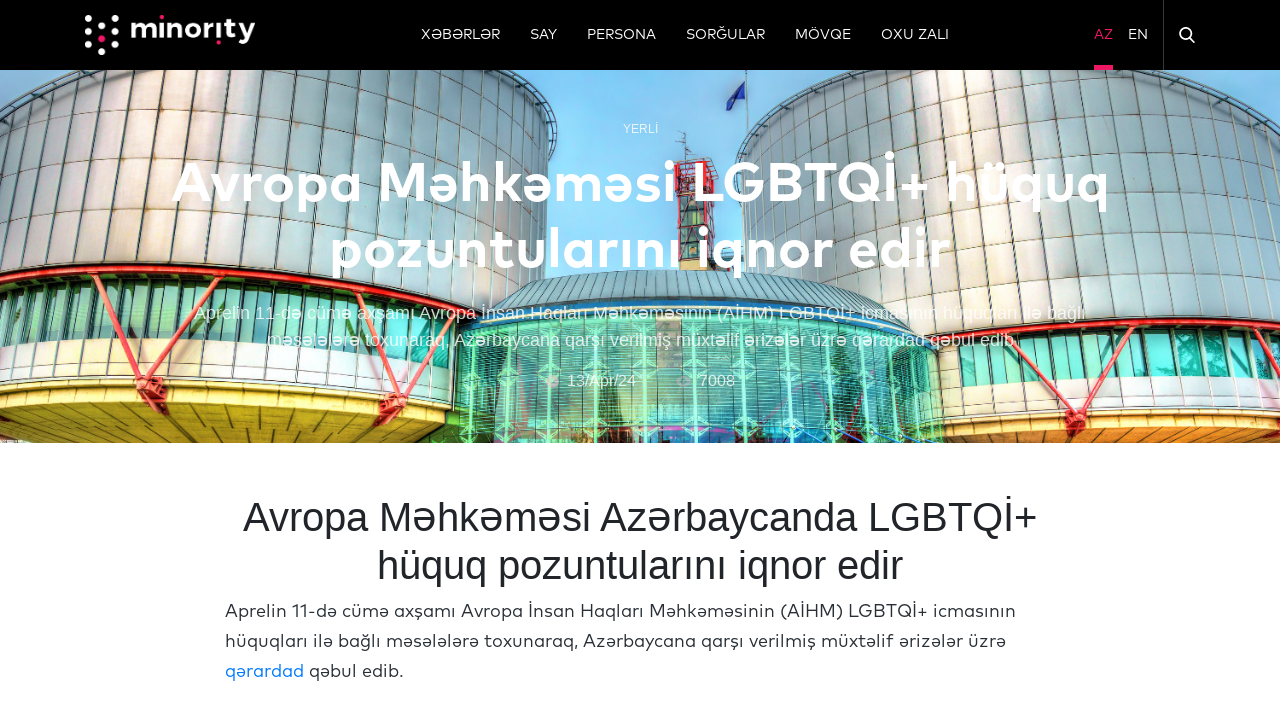

--- FILE ---
content_type: text/html; charset=UTF-8
request_url: https://minorityaze.org/1406-avropa-mehkemesi-lgbtqi-huquq-pozuntularini-iqnor-edir
body_size: 10385
content:
<html lang="az"  class="h-100">

<head>

<title>Minority Azerbaijan - Avropa Məhkəməsi LGBTQİ+ hüquq pozuntularını iqnor edir</title>
    <meta property="og:title" content="Minority Azerbaijan - Avropa Məhkəməsi LGBTQİ+ hüquq pozuntularını iqnor edir"/>
    <meta content="Minority Azerbaijan - Avropa Məhkəməsi LGBTQİ+ hüquq pozuntularını iqnor edir" name='twitter:title'/>

    <meta name="description" content="Minority Azerbaijan - Aprelin 11-də cümə axşamı Avropa İnsan Haqları Məhkəməsinin (AİHM) LGBTQİ+ icmasının hüquqları ilə bağlı məsələlərə toxunaraq, Azərbaycana qarşı verilmiş müxtəlif ərizələr üzrə qərardad qəbul edib"/>
    <meta property="og:description" content="Minority Azerbaijan - Aprelin 11-də cümə axşamı Avropa İnsan Haqları Məhkəməsinin (AİHM) LGBTQİ+ icmasının hüquqları ilə bağlı məsələlərə toxunaraq, Azərbaycana qarşı verilmiş müxtəlif ərizələr üzrə qərardad qəbul edib"/>
    <meta name="twitter:description" content="Minority Azerbaijan - Aprelin 11-də cümə axşamı Avropa İnsan Haqları Məhkəməsinin (AİHM) LGBTQİ+ icmasının hüquqları ilə bağlı məsələlərə toxunaraq, Azərbaycana qarşı verilmiş müxtəlif ərizələr üzrə qərardad qəbul edib" />




    <meta property="og:type" content="website"/>

    <meta property="og:type" content="website"/>
    <meta property="og:image" content="https://www.minorityaze.org/images/articles/medium/j/t/x/2/1713030295-RdDZJ.jpg?v=11768943641" />
    <meta content="https://www.minorityaze.org/images/articles/medium/j/t/x/2/1713030295-RdDZJ.jpg?v=11768943641" name='twitter:image'/>
    <meta content="@SeniorMatch.com" name="twitter:site"/>
    <meta content="@SeniorMatch.com" name="witter:creator"/>
    <meta name="twitter:card" content="summary_large_image" />



<meta property="og:image:width" content="640">
<meta property="og:image:height" content="320">


<meta charset="UTF-8">
<meta http-equiv="X-UA-Compatible" content="ie=edge">

<meta property="og:url" content="https://minorityaze.org/1406-avropa-mehkemesi-lgbtqi-huquq-pozuntularini-iqnor-edir"/>
<meta name="csrf-token" content="LV12NARhe41hZgQNFVRUkqbTejIiI6HajzTHEeed">
<meta name="viewport" content="width=device-width, initial-scale=1.0">
<link rel="alternate" href="https://minorityaze.org/1406-avropa-mehkemesi-lgbtqi-huquq-pozuntularini-iqnor-edir" hreflang="az-az"/>


    <link rel="alternate" href="/" hreflang="az-az" />


    <link rel="alternate" href="/en" hreflang="en-az" />


<link rel="stylesheet" href="https://cdnjs.cloudflare.com/ajax/libs/OwlCarousel2/2.3.4/assets/owl.carousel.min.css" />
<link rel="stylesheet" href="https://cdnjs.cloudflare.com/ajax/libs/OwlCarousel2/2.3.4/assets/owl.theme.default.min.css"/>
<link rel="stylesheet" href="https://cdnjs.cloudflare.com/ajax/libs/plyr/3.4.7/plyr.css" />

<link rel="stylesheet" href="/assets/web/css/build.min.css?v=1.20">


    <style>
        #ArticleBodySection img , iframe { max-width: 100%; }
        [data-f-id="pbf"] { display: none!important; }
    </style>


<meta name="twitter:card" content="summary" />

<meta http-equiv="Content-Type" content="text/html; charset=utf-8" />


<link rel="shortcut icon" type="image/png" href="/assets/img/content/elements/logo-m-white.png" sizes="16x16" />

</head>
<body class="h-100">

<div id="app" class="MainContent--flex">

    <!-- Header -->
<header id="Header" class="Header--height w-100 position-fixed z-index-3">

    <div class="Header__content bg-black h-70 h-70--res--header">
        <div class="container h-100">
            <div class="row h-100 position-relative">
                <!-- HeaderSearchBar -->


<div id="HeaderSearchBar" class="d-none">
    <div class="HeaderSearchBar--inn pl-15 position-absolute position-right-0 position-top-0 position-bottom-0 d-flex align-items-center z-index-2 w-100">
        <div class="w-100 d-flex">
            <form class="p-0 m-0 w-100" action="https://minorityaze.org/search" >
                <div class="pl-15 d-block d-sm-block d-md-block"></div>
                <input type="text" id="HeaderSearchBar__input" value="" name="q" class="h-40 w-100 border-r-5 border-0 font-mp px-20" />
                <div class="pl-15 d-block d-sm-block d-md-block"></div>
                
            </form>
        </div>
    </div>
</div>


<!-- ./HeaderSearchBar -->                <div class="col d-block d-sm-block d-md-none">
                    <div class="d-flex align-items-center h-100">
                        <a class="OpenMenu text-uppercase text-white has-click-color d-flex align-items-center h-100 font-14  underline-none text-nowrap c-point">
                            <img width="20" height="16" src="/assets/img/icons/svgs/burger.svg?v=1" alt="Menu">
                        </a>
                        <div class="h-100 w-1 bg-dark-gray opacity-05 ml-15"></div>
                    </div>
                </div>
                <div class="col m-w-280 m-w-160--res--max">
                    <div class="Header__logo Header__content--left h-100">
                        <div class="Main__logo Main__logo--header h-100">
                            <a class="Main__logo--bg has-click-color m-w-170 m-w-170--res w-100 d-flex align-items-center h-100 justify-content-center--xs"
                                href="https://minorityaze.org/" alt="Minority Azerbaijan">
                                    <img class="w-100 Main--logo--res--m" src="/assets/img/icons/png/MinorityLogo.png?v=1" alt="Minority Azerbaijan">
                                    <img class="Main--logo--res--s d-none m-h-50 h-50--res--logo" src="/assets/img/icons/svgs/mainLogo-xs.svg?v=1" alt="........">
                                </a>
                        </div>
                    </div>
                </div>
                <div class="col d-none d-sm-none d-md-block">

                    <div class="Header__nav Header__content--center h-100">
                        <div class="Header__nav--web h-100">
                            <!-- Header Menu List -->

<ul class="list-s-none Header__nav__list d-flex h-100 mb-0 pl-0 flex-wrap justify-content-center">

    
        
            
                <li class="Header__nav__list__item Header__nav__list__item--hover dropdown wHover">
                    <a lang="az" class=" text-white  dropdown-toggle_ font-mp text-uppercase text-white has-click-color font-14 d-flex align-items-center h-100 underline-none text-nowrap hover-ruby-border"
                       href="https://minorityaze.org/category/xeberler" title="Xəbərlər"  data-toggle="dropdown" >
                        Xəbərlər
                    </a>
                    
                        <div class="dropdown-menu bg-black">

                            
                                
                                    <a class="dropdown-item  text-white  hover-ruby-bg"
                                       href="https://minorityaze.org/category/xeber-child-az" title="Yerli">
                                        Yerli
                                    </a>

                                
                            
                                
                                    <a class="dropdown-item  text-white  hover-ruby-bg"
                                       href="https://minorityaze.org/category/dunya" title="Dünya">
                                        Dünya
                                    </a>

                                
                            
                                
                                    <a class="dropdown-item  text-white  hover-ruby-bg"
                                       href="https://minorityaze.org/category/elanlar" title="Elanlar">
                                        Elanlar
                                    </a>

                                
                            
                                
                                    <a class="dropdown-item  text-white  hover-ruby-bg"
                                       href="https://minorityaze.org/category/eurovision-az" title="Eurovision">
                                        Eurovision
                                    </a>

                                
                            
                        </div>

                   
                </li>

                
                    
                    
                        
                    
                

                                <li class="px-15 d-none d-sm-none d-md-block"></li>
                
            
        
            
                <li class="Header__nav__list__item Header__nav__list__item--hover dropdown wHover">
                    <a lang="az" class=" text-white  dropdown-toggle_ font-mp text-uppercase text-white has-click-color font-14 d-flex align-items-center h-100 underline-none text-nowrap hover-ruby-border"
                       href="https://minorityaze.org/category/say" title="SAY" >
                        SAY
                    </a>
                    
                </li>

                
                    
                    
                        
                    
                

                                <li class="px-15 d-none d-sm-none d-md-block"></li>
                
            
        
            
                <li class="Header__nav__list__item Header__nav__list__item--hover dropdown wHover">
                    <a lang="az" class=" text-white  dropdown-toggle_ font-mp text-uppercase text-white has-click-color font-14 d-flex align-items-center h-100 underline-none text-nowrap hover-ruby-border"
                       href="https://minorityaze.org/category/persona" title="Persona" >
                        Persona
                    </a>
                    
                </li>

                
                    
                    
                        
                    
                

                                <li class="px-15 d-none d-sm-none d-md-block"></li>
                
            
        
            
                <li class="Header__nav__list__item Header__nav__list__item--hover dropdown wHover">
                    <a lang="az" class=" text-white  dropdown-toggle_ font-mp text-uppercase text-white has-click-color font-14 d-flex align-items-center h-100 underline-none text-nowrap hover-ruby-border"
                       href="https://minorityaze.org/category/seher-sorgulari" title="Sorğular" >
                        Sorğular
                    </a>
                    
                </li>

                
                    
                    
                        
                    
                

                                <li class="px-15 d-none d-sm-none d-md-block"></li>
                
            
        
            
                <li class="Header__nav__list__item Header__nav__list__item--hover dropdown wHover">
                    <a lang="az" class=" text-white  dropdown-toggle_ font-mp text-uppercase text-white has-click-color font-14 d-flex align-items-center h-100 underline-none text-nowrap hover-ruby-border"
                       href="https://minorityaze.org/category/movqe" title="Mövqe"  data-toggle="dropdown" >
                        Mövqe
                    </a>
                    
                        <div class="dropdown-menu bg-black">

                            
                                
                                    <a class="dropdown-item  text-white  hover-ruby-bg"
                                       href="https://minorityaze.org/category/redaksiya-megalesi" title="Redaksiya məqaləsi">
                                        Redaksiya məqaləsi
                                    </a>

                                
                            
                                
                                    <a class="dropdown-item  text-white  hover-ruby-bg"
                                       href="https://minorityaze.org/category/icmanin-sesi" title="İcmanın səsi">
                                        İcmanın səsi
                                    </a>

                                
                            
                        </div>

                   
                </li>

                
                    
                    
                        
                    
                

                                <li class="px-15 d-none d-sm-none d-md-block"></li>
                
            
        
            
                <li class="Header__nav__list__item Header__nav__list__item--hover dropdown wHover">
                    <a lang="az" class=" text-white  dropdown-toggle_ font-mp text-uppercase text-white has-click-color font-14 d-flex align-items-center h-100 underline-none text-nowrap hover-ruby-border"
                       href="https://minorityaze.org/category/oxu-zali" title="Oxu Zalı"  data-toggle="dropdown" >
                        Oxu Zalı
                    </a>
                    
                        <div class="dropdown-menu bg-black">

                            
                                
                                    <a class="dropdown-item  text-white  hover-ruby-bg"
                                       href="https://minorityaze.org/category/incesenet" title="Art">
                                        Art
                                    </a>

                                
                            
                                
                                    <a class="dropdown-item  text-white  hover-ruby-bg"
                                       href="https://minorityaze.org/category/podkast" title="Podkast">
                                        Podkast
                                    </a>

                                
                            
                                
                                    <a class="dropdown-item  text-white  hover-ruby-bg"
                                       href="https://minorityaze.org/category/elm" title="Elm">
                                        Elm
                                    </a>

                                
                            
                                
                                    <a class="dropdown-item  text-white  hover-ruby-bg"
                                       href="https://minorityaze.org/category/tarix" title="Tarix">
                                        Tarix
                                    </a>

                                
                            
                                
                                    <a class="dropdown-item  text-white  hover-ruby-bg"
                                       href="https://minorityaze.org/category/umumi" title="Ümumi">
                                        Ümumi
                                    </a>

                                
                            
                        </div>

                   
                </li>

                
                    
                    
                        
                    
                

                
            
        
    </ul>

<!-- Header Menu List -->                        </div>
                    </div>
                </div>
                <div class="col d-block d-sm-block d-md-none">
                    <div class="d-flex align-items-center h-100 justify-content-end">
                        <div class="h-100 w-1 bg-dark-gray opacity-05 mr-15"></div>
                        <a class="OpenSearchBar--mobile OpenSearchBar text-uppercase text-white has-click-color d-flex align-items-center h-100 font-14  underline-none text-nowrap c-point">
                            <img width="20" height="16" src="/assets/img/icons/svgs/search.svg?v=1" alt="Search in site">
                        </a>
                    </div>


                </div>
                <div class="col-md-2 col d-none d-sm-none d-md-block">
                    <div class="Header__etc Header__content--right h-100">
                        <ul class="list-s-none Header__nav__list h-100 d-flex mb-0 pl-0 w-100 h-100 justify-content-end position-relative">

                        
                            

                                <li class="Header__nav__list__item Header__nav__list__item--hover pl-15">
                                    <a class="font-mp text-uppercase  text-ruby active-ruby-border  has-click-color font-14 d-flex align-items-center h-100 underline-none text-nowrap"
                                        href="https://minorityaze.org/1406-avropa-mehkemesi-lgbtqi-huquq-pozuntularini-iqnor-edir" lang="az">
                                        Az
                                    </a>
                                </li>


                            

                                <li class="Header__nav__list__item Header__nav__list__item--hover pl-15">
                                    <a class="font-mp text-uppercase  text-white  has-click-color font-14 d-flex align-items-center h-100 underline-none text-nowrap"
                                        href="https://minorityaze.org/en/1406-avropa-mehkemesi-lgbtqi-huquq-pozuntularini-iqnor-edir" lang="en">
                                        En
                                    </a>
                                </li>


                            
                           
                            <li class="px-15 h-100">
                                <div class="h-100 w-1 bg-dark-gray opacity-05"></div>
                            </li>
                            <li class="Header__nav__list__item">

                                <a class="OpenSearchBar text-uppercase text-white has-click-color font-14 d-flex align-items-center h-100 underline-none text-nowrap c-point">
                                       
                                        <img width="16" height="16" src="/assets/img/icons/svgs/search.svg?v=1" alt="Search in site">
                                    </a>
                            </li>
                        </ul>
                    </div>
                </div>
            </div>
        </div>
    </div>

</header>
<!-- /Header -->

<!-- HeaderMenu -->


<div id="HeaderMenu__mobile" class="d-block d-md-none HeaderMenu__mobile--removecs">
    <div id="HeaderMenu" class="position-fixed position-top-0 position-bottom-0 position-left-0 z-index-1035 bg-dark-black overflow-x-a">
        <div class="HeaderMenu__content w-100 h-100">
            <div id="HeaderMenu__header" class="w-100 bg-black">

                <div class="container h-100">
                    <div class="d-flex h-100 w-100 justify-content-between">
                        <div>
                            <div class="pr-15"></div>
                            <a class="CloseMenu text-uppercase text-white has-click-color d-flex align-items-center h-100 font-14  underline-none text-nowrap c-point">
                                <img width="20" height="16" src="/assets/img/icons/svgs/burger.svg?v=1" alt="Menu">
                            </a>
                        </div>
                       <div class="d-flex">
                           
                               <a class=" text-ruby active-ruby-border   has-click-color text-white font-16 font-mp d-flex h-100 align-items-center ml-15 underline-none touch-color text-capitalize"
                                  href="https://minorityaze.org/1406-avropa-mehkemesi-lgbtqi-huquq-pozuntularini-iqnor-edir" lang="az">
                                   Az
                               </a>

                           
                               <a class=" text-white   has-click-color text-white font-16 font-mp d-flex h-100 align-items-center ml-15 underline-none touch-color text-capitalize"
                                  href="https://minorityaze.org/en/1406-avropa-mehkemesi-lgbtqi-huquq-pozuntularini-iqnor-edir" lang="en">
                                   En
                               </a>

                                                  </div>


                    </div>
                </div>
            </div>

            <div class="height--unset--max">
                <!-- HeaderMenuContent -->

<div>
   
    <div class="pt-20"></div>
    <div class="container">
        <!-- Header Menu List -->

<ul class="list-s-none Header__nav__list d-flex h-100 mb-0 pl-0 flex-wrap justify-content-center">

    
        
            
                <li class="Header__nav__list__item Header__nav__list__item--hover dropdown wHover">
                    <a lang="az" class=" text-white  dropdown-toggle_ font-mp text-uppercase text-white has-click-color font-14 d-flex align-items-center h-100 underline-none text-nowrap hover-ruby-border"
                       href="https://minorityaze.org/category/xeberler" title="Xəbərlər"  data-toggle="dropdown" >
                        Xəbərlər
                    </a>
                    
                        <div class="dropdown-menu bg-black">

                            
                                
                                    <a class="dropdown-item  text-white  hover-ruby-bg"
                                       href="https://minorityaze.org/category/xeber-child-az" title="Yerli">
                                        Yerli
                                    </a>

                                
                            
                                
                                    <a class="dropdown-item  text-white  hover-ruby-bg"
                                       href="https://minorityaze.org/category/dunya" title="Dünya">
                                        Dünya
                                    </a>

                                
                            
                                
                                    <a class="dropdown-item  text-white  hover-ruby-bg"
                                       href="https://minorityaze.org/category/elanlar" title="Elanlar">
                                        Elanlar
                                    </a>

                                
                            
                                
                                    <a class="dropdown-item  text-white  hover-ruby-bg"
                                       href="https://minorityaze.org/category/eurovision-az" title="Eurovision">
                                        Eurovision
                                    </a>

                                
                            
                        </div>

                   
                </li>

                
                    
                    
                        
                    
                

                                <li class="px-15 d-none d-sm-none d-md-block"></li>
                
            
        
            
                <li class="Header__nav__list__item Header__nav__list__item--hover dropdown wHover">
                    <a lang="az" class=" text-white  dropdown-toggle_ font-mp text-uppercase text-white has-click-color font-14 d-flex align-items-center h-100 underline-none text-nowrap hover-ruby-border"
                       href="https://minorityaze.org/category/say" title="SAY" >
                        SAY
                    </a>
                    
                </li>

                
                    
                    
                        
                    
                

                                <li class="px-15 d-none d-sm-none d-md-block"></li>
                
            
        
            
                <li class="Header__nav__list__item Header__nav__list__item--hover dropdown wHover">
                    <a lang="az" class=" text-white  dropdown-toggle_ font-mp text-uppercase text-white has-click-color font-14 d-flex align-items-center h-100 underline-none text-nowrap hover-ruby-border"
                       href="https://minorityaze.org/category/persona" title="Persona" >
                        Persona
                    </a>
                    
                </li>

                
                    
                    
                        
                    
                

                                <li class="px-15 d-none d-sm-none d-md-block"></li>
                
            
        
            
                <li class="Header__nav__list__item Header__nav__list__item--hover dropdown wHover">
                    <a lang="az" class=" text-white  dropdown-toggle_ font-mp text-uppercase text-white has-click-color font-14 d-flex align-items-center h-100 underline-none text-nowrap hover-ruby-border"
                       href="https://minorityaze.org/category/seher-sorgulari" title="Sorğular" >
                        Sorğular
                    </a>
                    
                </li>

                
                    
                    
                        
                    
                

                                <li class="px-15 d-none d-sm-none d-md-block"></li>
                
            
        
            
                <li class="Header__nav__list__item Header__nav__list__item--hover dropdown wHover">
                    <a lang="az" class=" text-white  dropdown-toggle_ font-mp text-uppercase text-white has-click-color font-14 d-flex align-items-center h-100 underline-none text-nowrap hover-ruby-border"
                       href="https://minorityaze.org/category/movqe" title="Mövqe"  data-toggle="dropdown" >
                        Mövqe
                    </a>
                    
                        <div class="dropdown-menu bg-black">

                            
                                
                                    <a class="dropdown-item  text-white  hover-ruby-bg"
                                       href="https://minorityaze.org/category/redaksiya-megalesi" title="Redaksiya məqaləsi">
                                        Redaksiya məqaləsi
                                    </a>

                                
                            
                                
                                    <a class="dropdown-item  text-white  hover-ruby-bg"
                                       href="https://minorityaze.org/category/icmanin-sesi" title="İcmanın səsi">
                                        İcmanın səsi
                                    </a>

                                
                            
                        </div>

                   
                </li>

                
                    
                    
                        
                    
                

                                <li class="px-15 d-none d-sm-none d-md-block"></li>
                
            
        
            
                <li class="Header__nav__list__item Header__nav__list__item--hover dropdown wHover">
                    <a lang="az" class=" text-white  dropdown-toggle_ font-mp text-uppercase text-white has-click-color font-14 d-flex align-items-center h-100 underline-none text-nowrap hover-ruby-border"
                       href="https://minorityaze.org/category/oxu-zali" title="Oxu Zalı"  data-toggle="dropdown" >
                        Oxu Zalı
                    </a>
                    
                        <div class="dropdown-menu bg-black">

                            
                                
                                    <a class="dropdown-item  text-white  hover-ruby-bg"
                                       href="https://minorityaze.org/category/incesenet" title="Art">
                                        Art
                                    </a>

                                
                            
                                
                                    <a class="dropdown-item  text-white  hover-ruby-bg"
                                       href="https://minorityaze.org/category/podkast" title="Podkast">
                                        Podkast
                                    </a>

                                
                            
                                
                                    <a class="dropdown-item  text-white  hover-ruby-bg"
                                       href="https://minorityaze.org/category/elm" title="Elm">
                                        Elm
                                    </a>

                                
                            
                                
                                    <a class="dropdown-item  text-white  hover-ruby-bg"
                                       href="https://minorityaze.org/category/tarix" title="Tarix">
                                        Tarix
                                    </a>

                                
                            
                                
                                    <a class="dropdown-item  text-white  hover-ruby-bg"
                                       href="https://minorityaze.org/category/umumi" title="Ümumi">
                                        Ümumi
                                    </a>

                                
                            
                        </div>

                   
                </li>

                
                    
                    
                        
                    
                

                
            
        
    </ul>

<!-- Header Menu List -->    </div>

</div>

<!-- HeaderMenuContent -->            </div>

        </div>
    </div>
    <div class="HeaderMenu__bg CloseMenu position-fixed position-top-0 position-bottom-0 w-100"></div>
</div>


<!-- HeaderMenu -->

    <main id="" class="ChildContent--flex">
       <div class="py-30"></div>
       <div class="pt-10 d-none d-sm-none d-md-block"></div>
       




<!-- ArticleBannerSection -->


<div id="ArticleBannerSection">
    <!-- ArticleBanner -->

<div class="position-relative">
    <div id="ArticleBanner" class="ArticleBanner--h h-100">
        <div class="Banner--img h-100 w-100 d-flex align-items-center--xs" style="background-image: url('/images/articles/large/j/t/x/2/1713030295-RdDZJ.jpg?v=10');">
            <div class="container">

                <div class="ArticleBanner__content w-100 d-flex flex-column justify-content-between h-100 py-50 px-40 px--unset--res">

                    <div class="Block">
                                                <a href="https://minorityaze.org/category/xeber-child-az" title="Yerli" class="ArticleBanner__category font-12 text-uppercase text-white opacity-08 d-block text-center">
                            Yerli
                        </a>
                                                <div class="pb-15"></div>
                    </div>
                    <div class="Block">
                        <h1 class="ArticleBanner__title m-0 text-center text-white font-55 font-30--res font-mp-bold">
                            Avropa Məhkəməsi LGBTQİ+ hüquq pozuntularını iqnor edir
                        </h1>
                        <div class="pb-15"></div>
                    </div>
                    <div class="Block px-30 px--unset--res">
                        <p class="ArticleBanner__description m-0 text-white opacity-08 text-center font-18 px-30 px--unset--res">
                            Aprelin 11-də cümə axşamı Avropa İnsan Haqları Məhkəməsinin (AİHM) LGBTQİ+ icmasının hüquqları ilə bağlı məsələlərə toxunaraq, Azərbaycana qarşı verilmiş müxtəlif ərizələr üzrə qərardad qəbul edib
                        </p>
                        <div class="pb-15"></div>
                    </div>
                    <div class="ArticleBanner__info d-flex align-items-center justify-content-center">
                        <p class="m-0 text-white d-flex align-items-center">
                            <img width="13" height="13" src="/assets/img/icons/svgs/clock--full.svg?cache=Rfx" alt="....">
                            <span class="px-1"></span>
                            <span class=" opacity-08"> 13/Apr/24</span>
                        </p>
                        <div class="px-20"></div>
                        <p class="m-0 text-white d-flex align-items-center">
                            <img width="15" height="11" src="/assets/img/icons/svgs/eye--full.svg?v=1" alt="Avropa Məhkəməsi LGBTQİ+ hüquq pozuntularını iqnor edir" />
                            <span class="px-1"></span>
                            <span class=" opacity-08">7008</span>
                        </p>
                    </div>

                </div>

            </div>
        </div>
    </div>
</div>

<!-- ./ArticleBanner -->
</div>

<!-- ./ArticleBannerSection -->

<div class="py-25"></div>

<!-- ArticleBodySection -->

<div id="ArticleBodySection">

    <div class="container">
        <div class="px-140--res break-word">

            <h1 dir="ltr" style="text-align: center;">Avropa Məhkəməsi Azərbaycanda LGBTQİ+ h&uuml;quq pozuntularını iqnor edir</h1><p dir="ltr">Aprelin 11-də c&uuml;mə axşamı Avropa İnsan Haqları Məhkəməsinin (AİHM) LGBTQİ+ icmasının h&uuml;quqları ilə bağlı məsələlərə toxunaraq, Azərbaycana qarşı verilmiş m&uuml;xtəlif ərizələr &uuml;zrə <a href="https://hudoc.echr.coe.int/eng#{%22itemid%22:[%22001-233251%22]}" rel="noopener noreferrer" target="_blank">qərardad</a> qəbul edib.&nbsp;</p><p dir="ltr">M&uuml;raciətlər 2017-ci il sentyabrında baş vermiş, LGBTQİ+ icmasının m&uuml;xtəlif bəhanələrlə Azərbaycan polisi tərəfindən həbs olunduğu insidentlərdən irəli gəlib. Onlar sonradan İnzibati Xətalar Məcəlləsinin 535.1-ci maddəsi ilə inzibati xətalara g&ouml;rə məhkum ediliblər. Ərizə&ccedil;ilər h&uuml;quq-m&uuml;hafizə orqanları tərəfindən pis rəftar, pis saxlanma şəraiti, qanunsuz saxlanılma, ədalətli məhkəmə təminatlarının pozulması, məcburi tibbi m&uuml;ayinələr, effektiv daxili h&uuml;quqi m&uuml;dafiə vasitələrinin olmaması, seksual oriyentasiya və gender kimliyinə g&ouml;rə ayrı-se&ccedil;kiliklə bağlı şikayətlərini bildiriblər.</p><p dir="ltr">Azərbaycan h&ouml;kuməti 2019-cu il avqustun 7-də ərizə&ccedil;ilərin h&uuml;quqlarının pozulduğunu etiraf edən və təzminat &ouml;dənilməsini təklif edən birtərəfli bəyannamə təqdim edib. Buna qarşı ərizə&ccedil;ilər digər narahatlıqlarla yanaşı, etirafın və təklif olunan kompensasiyanın qeyri-adekvatlığını əsas gətirərək, narazılıqlarını ifadə ediblər.</p><p dir="ltr">Məhkəmə bəzi ərizələrlə bağlı ilkin məsələləri, x&uuml;susilə də 1 n&ouml;mrəli ərizəni nəzərdən ke&ccedil;irib. 17201/18 saylı qərara əsasən, Məhkəmə yaxın qohumların işi davam etdirmək &uuml;&ccedil;&uuml;n səlahiyyətlərinin olmamasını qərara alıb. Bu da ərizənin baxılan işlərin siyahısından &ccedil;ıxarılmasına səbəb olub. Bundan əlavə, ərizə&ccedil;ilərlə əlaqənin kəsildiyi ərizələr də siyahıdan &ccedil;ıxarılıb.</p><p dir="ltr">Məhkəmə H&ouml;kumətin bəyanatını araşdırıb və h&uuml;quq pozuntusu qəbulunun xarakterini və təklif olunan kompensasiyanı nəzərə alaraq, ərizələrin araşdırılmasının davam etdirilməsinin əsassız olması nəticəsinə gəlib. Qalan 19 ərizəni də siyahıdan &ccedil;ıxarmaq qərarına gəlib.</p><p dir="ltr">Məhkəmə vurğulayıb ki, H&ouml;kumətin birtərəfli bəyannamənin şərtlərinə əməl etməməsi ərizələrin bərpası ilə nəticələnə bilər.&nbsp;</p><p dir="ltr">Zərər&ccedil;əkmişlərdən Leyla Osmanova: &ldquo;Bunu d&uuml;nya g&ouml;rd&uuml;, d&uuml;nya bildi. S&ouml;z&uuml;n əsl mənasında işgəncələrə məruz qaldıq. Mən qorxu i&ccedil;ində yaşamağa davam etdiyim &uuml;&ccedil;&uuml;n bir milyon dollar belə psixoloji travmanın xərclərini &ouml;dəyə bilməz. Hazırda təhl&uuml;kəsiz yerdə olsam da, o psixoloji travma həyatımı alt-&uuml;st etdi. Məhkəmə prosesi uzun &ccedil;əkdi, qərar sadəcə qərardır, təzminat g&uuml;l&uuml;ncd&uuml;r&rdquo;. O, həm&ccedil;inin əlavə etdi: &ldquo;Bu hadisə məndə doğma Vətənə həsrət qoydu. Mən Vətənimə deyil, oradakı polisə, qanunlara inamımı itirmişəm&rdquo;.</p><p dir="ltr">Qərardadla bağlı LGBTQİ+ haqları h&uuml;quqş&uuml;nası Bayram Bayram &ouml;z X (ke&ccedil;miş Twitter) hesabında AİHM və &ccedil;ıxardığı qərarlara dair ş&uuml;hbələrini paylaşıb. O <a href="https://x.com/BayramovaZhala/status/1778809147179327932">deyib</a>, &ldquo;AİHM utanc verici bir şəkildə pozulmuş insan h&uuml;quqlarının tanınması ilə bağlı h&ouml;km verməməyə qərar verdi. Bu, AİHM-in 2020-ci ildən bəri Azərbaycandan m&uuml;h&uuml;m işlərə baxması ilk belə hal deyil. Bu hallar AİHM-ə qarşı narahatlıq və ş&uuml;bhələr yaradır! Ayıb olsun!&rdquo;</p><p dir="ltr">Minority Azərbaycan qərarı tənqid edərək, bir ne&ccedil;ə aspekti qeyd edib:</p><p dir="ltr"><strong><em>Təklif edilən kompensasiya dəymiş zərərlə m&uuml;qayisədə yetərsizdir.</em></strong></p><p dir="ltr">&ldquo;Azərbaycan h&ouml;kumətinin birtərəfli bəyannamədə təklif etdiyi təzminat iddia edilən insan h&uuml;quqları pozuntularının şiddəti ilə m&uuml;qayisədə qeyri-kafidir. Beynəlxalq insan h&uuml;quqları standartları təkcə kompensasiya deyil, həm də təkrarlanmamağı və təqsirkarların məsuliyyətə cəlb edilməsini təmin edən tədbirləri &ouml;z&uuml;ndə əks etdirən effektiv m&uuml;dafiə vasitələri prinsipini vurğulayır. Təklif edilən kompensasiya zərər&ccedil;əkmişlərə dəyən zərəri adekvat şəkildə &ouml;dəməyə və beynəlxalq h&uuml;ququn tələblərinə cavab verməyə bilər.&rdquo;</p><p dir="ltr"><strong><em>H&ouml;kumət &ouml;z bəyanatında təqsirinin xarakter və miqyasını qeyri-m&uuml;əyyən saxlayır.</em></strong></p><p dir="ltr">&ldquo;H&ouml;kumətin bəyanatında Konvensiyanın pozuntuları etiraf edilsə də, o, pozuntuların xarakteri və miqyası ilə bağlı konkretlik yoxdur. Beynəlxalq insan h&uuml;quqları h&uuml;ququ d&ouml;vlətlərdən sistemli problemləri effektiv şəkildə həll etməyi və gələcək zorakılıqların qarşısını almaq &uuml;&ccedil;&uuml;n insan h&uuml;quqlarının pozulmasını, o c&uuml;mlədən onların əsas səbəblərini tam araşdırmağı və tanımağı tələb edir. Bəyannamədəki qeyri-m&uuml;əyyən etiraf zərər&ccedil;əkənlər &uuml;&ccedil;&uuml;n hesabatlılığa və onların ədalət axtarışına maneədir.&rdquo;</p><p dir="ltr"><strong><em>Gələcək pozuntuların qarşısını almaq &uuml;&ccedil;&uuml;n islahatlar vurğulanmır.</em></strong></p><p dir="ltr">&ldquo;İnstitusional islahatlar, d&ouml;vlət siyasətində dəyişikliklər və ya hesabatlılıq mexanizmləri kimi hərtərəfli tədbirləri təmin etmədən h&ouml;kumətin birtərəfli bəyannaməsinə əsaslanan ərizələrin siyahıdan &ccedil;ıxarılması qərarı pozuntuların əsasını təşkil edən sistemli problemlərin həlli &uuml;&ccedil;&uuml;n yetərli deyil. Beynəlxalq insan h&uuml;quqları h&uuml;ququ insan h&uuml;quqlarının pozulması hallarının, o c&uuml;mlədən əsas səbəblərin aradan qaldırılmasına və gələcək pozuntuların qarşısının alınmasına y&ouml;nəlmiş struktur islahatlarının həllinə kompleks yanaşmaların vacibliyini vurğulayır.&rdquo;</p><p dir="ltr"><em><strong>Təqsirkarların məsuliyyətə cəlb edilməsi ilə bağlı zəruri qeydlər yoxdur.</strong></em></p><p dir="ltr">&ldquo;H&ouml;kumətin birtərəfli bəyannaməsini qəbul etməklə və ərizələri siyahıdan &ccedil;ıxarmaqla insan h&uuml;quqları pozuntusunu t&ouml;rədənlərin potensial cəzasız qalması ilə bağlı narahatlıqlarımız var. Avropa İnsan H&uuml;quqları Konvensiyası d&ouml;vlətləri insan h&uuml;quqlarının pozulmasına g&ouml;rə məsuliyyəti təmin etməyi, o c&uuml;mlədən təqsirkarların ədalətli və qərəzsiz məhkəmə prosesləri vasitəsilə məsuliyyətə cəlb edilməsini &ouml;hdəsinə g&ouml;t&uuml;r&uuml;r. Hesabatlılıq tədbirlərini təmin etmədən ərizələrin siyahıdan &ccedil;ıxarılması barədə qərar cəzasızlıqla m&uuml;barizə səylərini zəiflədir və gələcək pozuntuların qarşısını almaq &uuml;&ccedil;&uuml;n səyləri sarsıdır.&rdquo;&nbsp;</p><p dir="ltr"><strong><em>Qərardad gələcəkdə baş verəcək zərərin qarşısını almaq &uuml;&ccedil;&uuml;n qabaqlayıcı tədbirlərin həyata ke&ccedil;irilməsini ehtiva etmir.</em></strong></p><p dir="ltr">&ldquo;Azərbaycanda zərər&ccedil;əkmişlər və LGBTQİ+ icması &uuml;&ccedil;&uuml;n gələcək riskləri adekvat şəkildə nəzərə almadan h&ouml;kumətin birtərəfli bəyannaməsinə əsaslanan ərizələrin siyahıdan &ccedil;ıxarılması qərarı məsələlərə dar baxışdır. Mən davamlı və sistemli insan h&uuml;quqları pozuntularının aradan qaldırılması &uuml;&ccedil;&uuml;n qabaqlayıcı tədbirlərin, o c&uuml;mlədən gələcək zərər riski altında olan vətəndaşların m&uuml;dafiəsi tədbirlərinin vacibliyini bir daha qeyd etmək istərdim. Qərardad zərər&ccedil;əkmişlərin &uuml;zləşdiyi davamlı riskləri adekvat şəkildə həll edə bilməz və təqsirkarların cəzasızlıq və icmanın həssaslıq d&ouml;vr&uuml;n&uuml; davam etdirir.&rdquo;</p><p dir="ltr">İLGA-Avropa təşkilatının hər il yayımladığı G&ouml;y Qurşağı Xəritəsinə əsasən, Azərbaycan LGBTQİ+ların h&uuml;quqları &uuml;zrə Avropanın ən bərbad &ouml;lkəsidir. LGBTQİ+ vətəndaşlar təhsil, sağlamlıq, mənzil h&uuml;quqları kimi fundamental he&ccedil; bir h&uuml;ququndan yararlana bilmir. Əksinə, pozulan bu h&uuml;quqları &uuml;&ccedil;&uuml;n h&uuml;quq m&uuml;hafizə orqanlarına m&uuml;raciət etdikdə seksual və gender kimliklərinə g&ouml;rə orada da qısnamaya və pis rəftara məruz qalır və şikayətləri təmin edilmir.&nbsp;</p><p dir="ltr">İLGA-Avropanın bu il yayınlanan 13-c&uuml; İllik İcmalında Azərbaycanda nifrət cinayətlərinin davam etdiyi və polisin zərər &ccedil;əkmiş LGBTQİ+ları qorumaqda uğursuz olduğu, eyni zamanda Azərbaycanda artan sosial-iqtisadi b&ouml;hran fonunda, x&uuml;susilə də trans vətəndaşların mənzil təminatının olmadığı qeyd edilib.</p><p data-f-id="pbf" style="text-align: center; font-size: 14px; margin-top: 30px; opacity: 0.65; font-family: sans-serif;">Powered by <a href="https://www.froala.com/wysiwyg-editor?pb=1" title="Froala Editor">Froala Editor</a></p>

        </div>
    </div>

</div>

<!-- ./ArticleBodySection -->
<div class="py-25"></div>


<div class="container">
    <div class="Block px-140--res">
        <div class="Divider pt-2 pb-20">
            <div class="w-100 h-1 bg-lighter-gray"></div>
        </div>
    </div>
</div>




<!-- ArticleSocialMediaSection -->


<div id="ArticleSocialMediaSection">

    <div class="container">
        <div class="px-140--res">
            <h2 class="font-25 text-capitalize font-mp text-ruby">
                Dəstəyini göstər
            </h2>
            <div class="pt-10"></div>
            <div class="row align-items-center">
                

                <div class="mx-15 mb-15">
                        <a id="ArticleLike" data-href="/api/v1/articles/1406/likes" title="Like Avropa Məhkəməsi LGBTQİ+ hüquq pozuntularını iqnor edir" class="c-point d-inline-block underline-none text-nowrap bg-ruby border-r-20 text-white font-14 font-mp px-20 py-2 text-center">

                                                             <img width="16" height="14" src="/assets/img/icons/svgs/heart.svg?cache=Rfx" alt="Like It">
                                <span class="pr-2"></span>
                                <span class="font-mp font-14">Bəyən</span>
                                                          <span class="pr-2"></span>
                             <span id="ArticleLike__count" class="font-mp font-14">0</span>
                         </a>
                     </div>

                
                


                <div class="mx-15 mb-15">
                    <a href="https://www.facebook.com/sharer/sharer.php?u=https://minorityaze.org/1406-avropa-mehkemesi-lgbtqi-huquq-pozuntularini-iqnor-edir" target="_blank" class="d-block underline-none text-nowrap bg-fb border-r-20 text-white font-14 font-mp px-20 py-2 text-center">
                        <img width="10" height="18" src="/assets/img/icons/svgs/socialNetwork--fb--s.svg?cache=Rfx" alt="share in facebook">
                        <span class="pr-2"></span>
                        <span class="font-mp font-14">Paylaş</span>
                    </a>


                </div>
                <div class="mx-15 mb-15">
                    <a href="https://twitter.com/intent/tweet?text=Avropa Məhkəməsi LGBTQİ+ hüquq pozuntularını iqnor edir&amp;url=https://minorityaze.org/1406-avropa-mehkemesi-lgbtqi-huquq-pozuntularini-iqnor-edir" target="_blank" class="d-block underline-none text-nowrap bg-tw border-r-20 text-white font-14 font-mp px-20 py-2 text-center">
                        <img width="17" height="14" src="/assets/img/icons/svgs/socialNetwork--tw--s.svg?cache=Rfx" alt="share in twitter">
                        <span class="pr-2"></span>
                        <span class="font-mp font-14">Paylaş</span>
                    </a>
                </div>
                <div class="mx-15 mb-15">
                    <a href="https://telegram.me/share/url?url=https://minorityaze.org/1406-avropa-mehkemesi-lgbtqi-huquq-pozuntularini-iqnor-edir&text=Avropa Məhkəməsi LGBTQİ+ hüquq pozuntularını iqnor edir" target="_blank" class="d-block underline-none text-nowrap bg-tg border-r-20 text-white font-14 font-mp px-20 py-2 text-center">
                        <img width="17" height="14" src="/assets/img/icons/svgs/socialNetwork--tg--s.svg?cache=Rfx" alt="share in telegram">
                        <span class="pr-2"></span>
                        <span class="font-mp font-14">Paylaş</span>
                    </a>
                </div>
                <div class="mx-15 mb-15">
                    <a
                                                    href="https://wa.me/?text=Avropa Məhkəməsi LGBTQİ+ hüquq pozuntularını iqnor edir , https://minorityaze.org/1406-avropa-mehkemesi-lgbtqi-huquq-pozuntularini-iqnor-edir"
                                                target="_blank" class="d-block underline-none text-nowrap bg-wp border-r-20 text-white font-14 font-mp px-20 py-2 text-center">
                        <img width="18" height="18" src="/assets/img/icons/svgs/socialNetwork--wp--s.svg?cache=Rfx" alt="share in telegram">
                        <span class="pr-2"></span>
                        <span class="font-mp font-14">Paylaş</span>
                    </a>
                </div>

            </div>
        </div>

    </div>
</div>






<!-- ./ArticleSocialMediaSection -->



    <div class="py-15"></div>
    <!-- ArticlesSection -->

    <div id="ArticlesSection">
        <div class="container">
        <div class="ArticleSection">

            
                <div class="row">
                    <div class="col-12">
                    <h2 lang="az" class="SectionTitle text-ruby text-uppercase font-mp-bold font-40 font-30--res m-0">
                            Sizə tövsiyə olunanlar
                        </h2>
                    </div>
                </div>
                <div class="Divider py-15">
                    <div class="w-100 h-1 bg-lighter-gray"></div>
                </div>

            
            <div class="row Has--border--bg  ArticleContent--1">

    
     
        

            
                <div class="col-12 max-w-235 col-sm-4 col-md-3 Has--border-d mb-30 Article__item">

                    <a href="https://minorityaze.org/1369-minority-azerbaycan-iglyo-sebekesinin-uzvudur"  title="Minority Azərbaycan IGLYO şəbəkəsinin üzvüdür" class="d-block underline-none has-click-color">

                        <!-- Article xs -->

<article class="Article Article--hover-img w-100">
    <div class="Article__top position-relative border-r-20 overflow-h min-h-140">
        <div class="Article_img  min-h-140">
            <img class="w-100  h-140 image-fit" src="/images/articles/medium/0/q/x/o/1702735335-6okuF.jpg?v=10"
                alt="Minority Azərbaycan IGLYO şəbəkəsinin üzvüdür">
        </div>



        
                        
        
         


    </div>
    <div class="Article__btm">
        <div class="pt-15"></div>


        
        <p class="font-mp font-12 text-ruby text-uppercase mb-0">
            Yerli
        </p>
        <div class="pt-10"></div>

        
        <h3 class="Article__title font-16 font-mp-bold h-40 overflow-h text-dark-black">
            Minority Azərbaycan IGLYO şəbəkəsinin üzvüdür
        </h3>

        <div class="d-flex w-100 justify-content-between">
            <p class="font-12 text-gray font-mp m-0">
                16/Dec/23
            </p>
            <p class="font-12 text-gray font-mp m-0">
                <img width="15" height="11" src="/assets/img/icons/svgs/eye.svg?v=1" alt="Minority Azərbaycan IGLYO şəbəkəsinin üzvüdür" />
                <span class="pl-1"></span>
                <span>3978</span>
            </p>

        </div>

    </div>
</article>

<!-- ./Article xs -->
                    </a>

                </div>

            
        

            
                <div class="col-12 max-w-235 col-sm-4 col-md-3 Has--border-d mb-30 Article__item">

                    <a href="https://minorityaze.org/96-parents-jurnalinin-yeni-uz-qabigi-tarixi-hadisedir"  title="&quot;Parents&quot; jurnalının yeni üz qabığı tarixi hadisədir" class="d-block underline-none has-click-color">

                        <!-- Article xs -->

<article class="Article Article--hover-img w-100">
    <div class="Article__top position-relative border-r-20 overflow-h min-h-140">
        <div class="Article_img  min-h-140">
            <img class="w-100  h-140 image-fit" src="/images/articles/medium/h/b/j/f/1550371036-My4RB.jpg?v=10"
                alt="&quot;Parents&quot; jurnalının yeni üz qabığı tarixi hadisədir">
        </div>



        
                        
        
         


    </div>
    <div class="Article__btm">
        <div class="pt-15"></div>


        
        <p class="font-mp font-12 text-ruby text-uppercase mb-0">
            Dünya
        </p>
        <div class="pt-10"></div>

        
        <h3 class="Article__title font-16 font-mp-bold h-40 overflow-h text-dark-black">
            &quot;Parents&quot; jurnalının yeni üz qabığı tarixi hadisədir
        </h3>

        <div class="d-flex w-100 justify-content-between">
            <p class="font-12 text-gray font-mp m-0">
                17/Feb/19
            </p>
            <p class="font-12 text-gray font-mp m-0">
                <img width="15" height="11" src="/assets/img/icons/svgs/eye.svg?v=1" alt="&quot;Parents&quot; jurnalının yeni üz qabığı tarixi hadisədir" />
                <span class="pl-1"></span>
                <span>10831</span>
            </p>

        </div>

    </div>
</article>

<!-- ./Article xs -->
                    </a>

                </div>

            
        

            
                <div class="col-12 max-w-235 col-sm-4 col-md-3 Has--border-d mb-30 Article__item">

                    <a href="https://minorityaze.org/1554-lixtensteynde-nikah-beraberliyi-qanunu-quvveye-minib"  title="Lixtenşteyndə nikah bərabərliyi qanunu qüvvəyə minib" class="d-block underline-none has-click-color">

                        <!-- Article xs -->

<article class="Article Article--hover-img w-100">
    <div class="Article__top position-relative border-r-20 overflow-h min-h-140">
        <div class="Article_img  min-h-140">
            <img class="w-100  h-140 image-fit" src="/images/articles/medium/9/d/x/n/1735909549-iynj8.jpg?v=10"
                alt="Lixtenşteyndə nikah bərabərliyi qanunu qüvvəyə minib">
        </div>



        
                        
        
         


    </div>
    <div class="Article__btm">
        <div class="pt-15"></div>


        
        <p class="font-mp font-12 text-ruby text-uppercase mb-0">
            Dünya
        </p>
        <div class="pt-10"></div>

        
        <h3 class="Article__title font-16 font-mp-bold h-40 overflow-h text-dark-black">
            Lixtenşteyndə nikah bərabərliyi qanunu qüvvəyə minib
        </h3>

        <div class="d-flex w-100 justify-content-between">
            <p class="font-12 text-gray font-mp m-0">
                03/Jan/25
            </p>
            <p class="font-12 text-gray font-mp m-0">
                <img width="15" height="11" src="/assets/img/icons/svgs/eye.svg?v=1" alt="Lixtenşteyndə nikah bərabərliyi qanunu qüvvəyə minib" />
                <span class="pl-1"></span>
                <span>2272</span>
            </p>

        </div>

    </div>
</article>

<!-- ./Article xs -->
                    </a>

                </div>

            
        

            
                <div class="col-12 max-w-235 col-sm-4 col-md-3 Has--border-d mb-30 Article__item">

                    <a href="https://minorityaze.org/1382-azerbaycanda-lgbti-zencirleri-qira-bileceyikmi"  title="Azərbaycanda LGBTİ+: zəncirləri qıra biləcəyikmi?" class="d-block underline-none has-click-color">

                        <!-- Article xs -->

<article class="Article Article--hover-img w-100">
    <div class="Article__top position-relative border-r-20 overflow-h min-h-140">
        <div class="Article_img  min-h-140">
            <img class="w-100  h-140 image-fit" src="/images/articles/medium/a/j/e/9/1704200624-1iH8S.jpg?v=10"
                alt="Azərbaycanda LGBTİ+: zəncirləri qıra biləcəyikmi?">
        </div>



        
                        
        
         


    </div>
    <div class="Article__btm">
        <div class="pt-15"></div>


        
        <p class="font-mp font-12 text-ruby text-uppercase mb-0">
            Ümumi
        </p>
        <div class="pt-10"></div>

        
        <h3 class="Article__title font-16 font-mp-bold h-40 overflow-h text-dark-black">
            Azərbaycanda LGBTİ+: zəncirləri qıra biləcəyikmi?
        </h3>

        <div class="d-flex w-100 justify-content-between">
            <p class="font-12 text-gray font-mp m-0">
                02/Jan/24
            </p>
            <p class="font-12 text-gray font-mp m-0">
                <img width="15" height="11" src="/assets/img/icons/svgs/eye.svg?v=1" alt="Azərbaycanda LGBTİ+: zəncirləri qıra biləcəyikmi?" />
                <span class="pl-1"></span>
                <span>4179</span>
            </p>

        </div>

    </div>
</article>

<!-- ./Article xs -->
                    </a>

                </div>

            
        

    
    
   
    
</div>

<!-- plain -->





        </div>

    </div>
    </div>

    <!-- ./ArticlesSection -->




<div class="pt-25"></div>



    </main>

    <!-- Footer -->
<footer id="Footer">

        <div class="Footer__content bg-black">
    
            <div class="container py-25">
                <div class="row">
                    <div class="col-md-2 m-w-280 m-w-280--res col-12 col-sm-12 w-100--770">
                        <div class="Footer__logo Footer__content--left">
                            <div class="Main__logo Main__logo--Footer">
                                <a class="Main__logo--bg Main__logo--bg--res--footer has-click-color m-w-170 w-100 d-flex align-items-center" href="/" alt="..............">
                                    <img class="w-100 Main--logo Main--logo--f--res" src="/assets/img/icons/png/MinorityLogo.png?v=1" alt="........">
                                </a>
                            </div>
                        </div>
                    </div>
    
                    <div class="col col-md-8 col-12 col-sm-12 d-flex align-items-center Footer__nav__list--res">
                        <div class="Footer__nav Footer__content--center w-100">
                            <div class="Footer__nav--web w-100">
    
    
                                <!-- Footer Menu List -->
    

                                <ul class="list-s-none Footer__nav__list d-flex mb-0 pl-0 flex-wrap justify-content-center">
                                   

                                    
                                   

                                        
                                            
                                                
                                                    <li class="Footer__nav__list__item Footer__nav__list__item--hover w-100--res d-flex justify-content-center">
                                                        <a class=" font-mp text-uppercase text-dark-gray has-click-color font-12 d-flex align-items-center underline-none text-nowrap hover-ruby-border"
                                                        href="https://minorityaze.org/category/xeberler" lang="az" title="Xəbərlər">
                                                        Xəbərlər
                                                        </a>
                                                    </li>

                                                                                        
                                                                                                    <li class="px-10"></li>
                                                                                                                                    
                                            
                                                
                                                    <li class="Footer__nav__list__item Footer__nav__list__item--hover w-100--res d-flex justify-content-center">
                                                        <a class=" font-mp text-uppercase text-dark-gray has-click-color font-12 d-flex align-items-center underline-none text-nowrap hover-ruby-border"
                                                        href="https://minorityaze.org/category/say" lang="az" title="SAY">
                                                        SAY
                                                        </a>
                                                    </li>

                                                                                        
                                                                                                    <li class="px-10"></li>
                                                                                                                                    
                                            
                                                
                                                    <li class="Footer__nav__list__item Footer__nav__list__item--hover w-100--res d-flex justify-content-center">
                                                        <a class=" font-mp text-uppercase text-dark-gray has-click-color font-12 d-flex align-items-center underline-none text-nowrap hover-ruby-border"
                                                        href="https://minorityaze.org/category/persona" lang="az" title="Persona">
                                                        Persona
                                                        </a>
                                                    </li>

                                                                                        
                                                                                                    <li class="px-10"></li>
                                                                                                                                    
                                            
                                                
                                                    <li class="Footer__nav__list__item Footer__nav__list__item--hover w-100--res d-flex justify-content-center">
                                                        <a class=" font-mp text-uppercase text-dark-gray has-click-color font-12 d-flex align-items-center underline-none text-nowrap hover-ruby-border"
                                                        href="https://minorityaze.org/category/seher-sorgulari" lang="az" title="Sorğular">
                                                        Sorğular
                                                        </a>
                                                    </li>

                                                                                        
                                                                                                    <li class="px-10"></li>
                                                                                                                                    
                                            
                                                
                                                    <li class="Footer__nav__list__item Footer__nav__list__item--hover w-100--res d-flex justify-content-center">
                                                        <a class=" font-mp text-uppercase text-dark-gray has-click-color font-12 d-flex align-items-center underline-none text-nowrap hover-ruby-border"
                                                        href="https://minorityaze.org/category/movqe" lang="az" title="Mövqe">
                                                        Mövqe
                                                        </a>
                                                    </li>

                                                                                        
                                                                                                    <li class="px-10"></li>
                                                                                                                                    
                                            
                                                
                                                    <li class="Footer__nav__list__item Footer__nav__list__item--hover w-100--res d-flex justify-content-center">
                                                        <a class=" font-mp text-uppercase text-dark-gray has-click-color font-12 d-flex align-items-center underline-none text-nowrap hover-ruby-border"
                                                        href="https://minorityaze.org/category/oxu-zali" lang="az" title="Oxu Zalı">
                                                        Oxu Zalı
                                                        </a>
                                                    </li>

                                                                                        
                                                                                                                                    
                                   

                                   
                            
                                                                </ul>
    
                                <!-- Footer Menu List -->
                            </div>
                        </div>
                    </div>
    
                    <div class="col-md-2 col-12 col-sm-12">
                        <ul class="m-0 p-0 list-s-none d-flex justify-content-end align-items-center justify-content-center--xs">
                            <li>
                                <a target="_blank" href="https://www.facebook.com/MinorityAze/" title="Follow Us On Facebook" class="d-block underline-none has-click-color">
                                    <img width="40" height="40" src="/assets/img/icons/svgs/socialNetwork--fb.svg?v=1" alt="Follow Us On Facebook">
                                </a>
                            </li>
                            <div class="pl-15"></div>
                            <li>
                                <a target="_blank" href="https://www.instagram.com/minorityaze/" title="Follow Us On Instagram" class="d-block underline-none has-click-color">
                                    <img width="40" height="40" src="/assets/img/icons/svgs/socialNetwork--ig.svg?v=1" alt="Follow Us On Instagram">
                                </a>
                            </li>
                            <div class="pl-15"></div>
                            <li>
                                <a target="_blank" href="https://twitter.com/minorityaze" title="Follow Us On Twitter" class="d-block underline-none has-click-color">
                                    <img width="40" height="40" src="/assets/img/icons/svgs/socialNetwork--tw.svg?v=1" alt="Follow Us On Twitter">
                                </a>
                            </li>

                            <div class="pl-15"></div>
                            <li>
                                <a target="_blank" href="https://www.youtube.com/channel/UCwgd6OBwl98k1e3CZ4IiB9g" title="Follow Us On Youtube" class="d-block underline-none has-click-color">
                                    <img width="40" height="40" src="/assets/img/icons/svgs/socialNetwork--yt.svg?v=1" alt="Follow Us On Youtube">
                                </a>
                            </li>
                        </ul>
                    </div>
    
                </div>
            </div>
            <div class="container d-none d-sm-none d-md-block">
                <div class="Divider">
                    <div class="w-100 h-1 bg-dark-gray opacity-05"></div>
                </div>
            </div>
    
            <div class="d-block d-sm-block d-md-none">
                <div class="Divider">
                    <div class="w-100 h-1 bg-dark-gray opacity-05"></div>
                </div>
            </div>
    
            <div class="container py-25">
                <div class="row">
                    <div class="col-md-6 col-12">
                        <p class="font-mp text-dark-gray m-0 font-14 text-center--res--max">
                            © 2026 Minority Magazine. Bütün hüquqlar qorunur.
                        </p>
                        <div class="pb-15 d-block d-sm-block d-md-none"></div>
                    </div>
                    <div class="col-md-6 col-12 Footer__nav__list--res">
    
                        <ul class="list-s-none Footer__nav__list flex-wrap justify-content-center--xs m-0 p-0 d-flex justify-content-end">
                            <li class="Footer__nav__list__item Footer__nav__list__item--hover w-100--res d-flex justify-content-center">
                                <a class="font-mp text-capitalize  text-dark-gray has-click-color font-14 underline-none text-nowrap" href="https://minorityaze.org/about-us" lang="az" title="Haqqımızda">
                                    Haqqımızda
                                </a>
                            </li>
                            <li class="pl-15 d-none d-md-block"></li>
    
                            <li class="Footer__nav__list__item Footer__nav__list__item--hover w-100--res d-flex justify-content-center">
                                <a class="font-mp text-capitalize  text-dark-gray has-click-color font-14 underline-none text-nowrap" href="https://minorityaze.org/contact-us" lang="az" title="Bizimlə əlaqə">
                                    Bizimlə əlaqə
                                </a>
                            </li>
                            <li class="pl-15 d-none d-md-block"></li>
    
                            <li class="Footer__nav__list__item Footer__nav__list__item--hover w-100--res d-flex justify-content-center">
                                <a class="font-mp text-capitalize  text-dark-gray has-click-color font-14 underline-none text-nowrap" href="" lang="az" title="Əməkdaşlıq">
                                    Əməkdaşlıq
                                </a>
                            </li>
                            <li class="pl-15 d-none d-md-block"></li>
    
                            <li class="Footer__nav__list__item Footer__nav__list__item--hover w-100--res d-flex justify-content-center">
                                <a class="font-mp text-capitalize  text-dark-gray has-click-color font-14 underline-none text-nowrap" href="" lang="az" title="Dəstək ol">
                                    Dəstək ol
                                </a>
                            </li>
                            
                            
                                
                                    
                                
                            
    
    
    
    
                        </ul>
    
    
    
                    </div>
                </div>
            </div>
    
        </div>
        <div class="Block">
            <!-- All Colors -->

<div class="d-flex">
        <div class="col  px-0 h-10 bg-s-red"></div>
        <div class="col  px-0 h-10 bg-s-orange"></div>
        <div class="col  px-0 h-10 bg-s-yellow"></div>
        <div class="col  px-0 h-10 bg-s-green"></div>
        <div class="col  px-0 h-10 bg-s-blue"></div>
        <div class="col  px-0 h-10 bg-s-purple"></div>
        <div class="col  px-0 h-10 bg-s-violet"></div>
    </div>
    
    <!-- ./All Colors -->        </div>
    </footer>
    <!-- /Footer -->

</div>

<script>
    var lang = document.documentElement.lang;
    var soundCloudKey = "t0h1jzYMsaZXy6ggnZO71gHK3Ms6CFwE";

</script>


<script async>
    function loadScript(src) {
        var s;
        s = document.createElement('script');
        s.src = src;
        document.head.appendChild(s);
    }
</script>

<script src="https://code.jquery.com/jquery-3.2.1.min.js" crossorigin="anonymous"></script>
<script src="https://cdnjs.cloudflare.com/ajax/libs/popper.js/1.12.9/umd/popper.min.js" crossorigin="anonymous"></script>
<script src="https://maxcdn.bootstrapcdn.com/bootstrap/4.0.0/js/bootstrap.min.js" crossorigin="anonymous"></script>
<script src="https://cdnjs.cloudflare.com/ajax/libs/OwlCarousel2/2.3.4/owl.carousel.js"></script>
<script src="https://cdnjs.cloudflare.com/ajax/libs/plyr/3.4.7/plyr.min.js"></script>
<script src="/assets/web/js/build.js?v=1"></script>
<!-- Global site tag (gtag.js) - Google Analytics -->
<script async src="https://www.googletagmanager.com/gtag/js?id=UA-165621540-1"></script>
<script>
    window.dataLayer = window.dataLayer || [];
    function gtag(){dataLayer.push(arguments);}
    gtag('js', new Date());

    gtag('config', 'UA-165621540-1');
</script>

<script defer src="https://static.cloudflareinsights.com/beacon.min.js/vcd15cbe7772f49c399c6a5babf22c1241717689176015" integrity="sha512-ZpsOmlRQV6y907TI0dKBHq9Md29nnaEIPlkf84rnaERnq6zvWvPUqr2ft8M1aS28oN72PdrCzSjY4U6VaAw1EQ==" data-cf-beacon='{"version":"2024.11.0","token":"2bd874d5c0e94dd78eaefb28582fa180","r":1,"server_timing":{"name":{"cfCacheStatus":true,"cfEdge":true,"cfExtPri":true,"cfL4":true,"cfOrigin":true,"cfSpeedBrain":true},"location_startswith":null}}' crossorigin="anonymous"></script>
</body>
</html>


--- FILE ---
content_type: image/svg+xml
request_url: https://minorityaze.org/assets/img/icons/svgs/eye.svg?v=1
body_size: -229
content:
<svg xmlns="http://www.w3.org/2000/svg" viewBox="0 0 15.001 11"><defs><style>.a{fill:rgba(40,47,54,0.3);}</style></defs><g transform="translate(0 -2)"><path class="a" d="M7.5,11A8.078,8.078,0,0,1,3.016,9.684,8.1,8.1,0,0,1,.031,6a4.073,4.073,0,0,1,0-1A8.1,8.1,0,0,1,3.016,1.316,8.077,8.077,0,0,1,7.5,0a8.079,8.079,0,0,1,4.485,1.316A8.1,8.1,0,0,1,14.97,5a4.073,4.073,0,0,1,0,1,8.1,8.1,0,0,1-2.985,3.684A8.08,8.08,0,0,1,7.5,11Zm0-8.5a3,3,0,1,0,3,3A3,3,0,0,0,7.5,2.5Z" transform="translate(0 2)"/><circle class="a" cx="1.5" cy="1.5" r="1.5" transform="translate(6 6)"/></g></svg>

--- FILE ---
content_type: image/svg+xml
request_url: https://minorityaze.org/assets/img/icons/svgs/socialNetwork--tw.svg?v=1
body_size: 179
content:
<svg xmlns="http://www.w3.org/2000/svg" viewBox="0 0 40 40"><defs><style>.a,.d{fill:none;}.a{stroke:rgba(255,255,255,0.15);stroke-miterlimit:10;}.b{fill:#fff;}.c{stroke:none;}</style></defs><g class="a"><circle class="c" cx="20" cy="20" r="20"/><circle class="d" cx="20" cy="20" r="19.5"/></g><g transform="translate(10 10)"><path class="b" d="M16.98,1.668a.083.083,0,0,0-.1-.023,6.745,6.745,0,0,1-1.594.489A3.573,3.573,0,0,0,16.531.367.086.086,0,0,0,16.5.274a.084.084,0,0,0-.1-.007,6.772,6.772,0,0,1-2.121.828A3.532,3.532,0,0,0,8.2,3.576a3.64,3.64,0,0,0,.068.7A9.721,9.721,0,0,1,1.322.67.082.082,0,0,0,1.25.639a.084.084,0,0,0-.066.042,3.609,3.609,0,0,0,.853,4.6A3.355,3.355,0,0,1,.8,4.874a.083.083,0,0,0-.083,0,.086.086,0,0,0-.042.072v.046A3.584,3.584,0,0,0,3.163,8.409a3.361,3.361,0,0,1-1.176-.017.085.085,0,0,0-.079.027A.086.086,0,0,0,1.89,8.5a3.545,3.545,0,0,0,3.071,2.472A6.75,6.75,0,0,1,.908,12.31a6.921,6.921,0,0,1-.814-.048.085.085,0,0,0-.056.156A9.793,9.793,0,0,0,5.378,14,9.871,9.871,0,0,0,15.287,3.981q0-.206-.008-.41a7.1,7.1,0,0,0,1.707-1.8A.086.086,0,0,0,16.98,1.668Z" transform="translate(2 3)"/></g></svg>

--- FILE ---
content_type: image/svg+xml
request_url: https://minorityaze.org/assets/img/icons/svgs/socialNetwork--tw--s.svg?cache=Rfx
body_size: -44
content:
<svg xmlns="http://www.w3.org/2000/svg" viewBox="0 0 17 14">
  <defs>
    <style>
      .cls-1 {
        fill: #fff;
      }
    </style>
  </defs>
  <path id="Shape_Copy_3" data-name="Shape Copy 3" class="cls-1" d="M16.98,1.668a.083.083,0,0,0-.1-.023,6.745,6.745,0,0,1-1.594.489A3.573,3.573,0,0,0,16.531.367.086.086,0,0,0,16.5.274a.084.084,0,0,0-.1-.007,6.772,6.772,0,0,1-2.121.828A3.532,3.532,0,0,0,8.2,3.576a3.64,3.64,0,0,0,.068.7A9.721,9.721,0,0,1,1.322.67.082.082,0,0,0,1.25.639a.084.084,0,0,0-.066.042,3.609,3.609,0,0,0,.853,4.6A3.355,3.355,0,0,1,.8,4.874a.083.083,0,0,0-.083,0,.086.086,0,0,0-.042.072v.046A3.584,3.584,0,0,0,3.163,8.409a3.361,3.361,0,0,1-1.176-.017.085.085,0,0,0-.079.027A.086.086,0,0,0,1.89,8.5a3.545,3.545,0,0,0,3.071,2.472A6.75,6.75,0,0,1,.908,12.31a6.921,6.921,0,0,1-.814-.048.085.085,0,0,0-.056.156A9.793,9.793,0,0,0,5.378,14,9.871,9.871,0,0,0,15.287,3.981q0-.206-.008-.41a7.1,7.1,0,0,0,1.707-1.8A.086.086,0,0,0,16.98,1.668Z"/>
</svg>


--- FILE ---
content_type: image/svg+xml
request_url: https://minorityaze.org/assets/img/icons/svgs/socialNetwork--ig.svg?v=1
body_size: 329
content:
<svg xmlns="http://www.w3.org/2000/svg" viewBox="0 0 40 40"><defs><style>.a,.d{fill:none;}.a{stroke:rgba(255,255,255,0.15);stroke-miterlimit:10;}.b{fill:#fff;}.c{stroke:none;}</style></defs><g class="a"><circle class="c" cx="20" cy="20" r="20"/><circle class="d" cx="20" cy="20" r="19.5"/></g><g transform="translate(10 10)"><path class="b" d="M10,19.993c-2.7,0-3.051-.012-4.122-.06a7.374,7.374,0,0,1-2.426-.464,4.908,4.908,0,0,1-1.771-1.153,4.911,4.911,0,0,1-1.153-1.77A7.409,7.409,0,0,1,.06,14.118C.012,13.049,0,12.693,0,10S.012,6.946.06,5.875A7.4,7.4,0,0,1,.525,3.449,4.908,4.908,0,0,1,1.678,1.678,4.908,4.908,0,0,1,3.449.525,7.4,7.4,0,0,1,5.875.06C6.946.012,7.3,0,10,0s3.051.012,4.121.06a7.409,7.409,0,0,1,2.427.464,4.911,4.911,0,0,1,1.77,1.153,4.908,4.908,0,0,1,1.153,1.771,7.374,7.374,0,0,1,.464,2.426c.049,1.071.06,1.426.06,4.122s-.012,3.051-.06,4.121a7.385,7.385,0,0,1-.464,2.427,5.112,5.112,0,0,1-2.923,2.923,7.385,7.385,0,0,1-2.427.464C13.049,19.982,12.693,19.993,10,19.993ZM10,1.8c-2.655,0-2.973.01-4.04.059A5.5,5.5,0,0,0,4.1,2.2a3.1,3.1,0,0,0-1.15.747A3.1,3.1,0,0,0,2.2,4.1a5.5,5.5,0,0,0-.345,1.856C1.811,7.024,1.8,7.342,1.8,10s.01,2.972.059,4.039A5.519,5.519,0,0,0,2.2,15.893a3.1,3.1,0,0,0,.747,1.149,3.112,3.112,0,0,0,1.15.748,5.521,5.521,0,0,0,1.856.344c1.047.048,1.362.059,4.04.059s2.992-.01,4.039-.059a5.539,5.539,0,0,0,1.857-.344,3.312,3.312,0,0,0,1.9-1.9,5.539,5.539,0,0,0,.344-1.857c.048-1.047.059-1.362.059-4.039s-.01-2.993-.059-4.04A5.521,5.521,0,0,0,17.79,4.1a3.112,3.112,0,0,0-.748-1.15A3.1,3.1,0,0,0,15.893,2.2a5.519,5.519,0,0,0-1.857-.345C12.97,1.811,12.651,1.8,10,1.8Z" transform="translate(0 0.006)"/><path class="b" d="M5.134,10.267a5.134,5.134,0,1,1,5.134-5.134A5.139,5.139,0,0,1,5.134,10.267Zm0-8.466A3.332,3.332,0,1,0,8.465,5.134,3.336,3.336,0,0,0,5.134,1.8Z" transform="translate(4.863 4.87)"/><path class="b" d="M2.4,1.2A1.2,1.2,0,1,1,1.2,0,1.2,1.2,0,0,1,2.4,1.2" transform="translate(14.134 3.467)"/></g></svg>